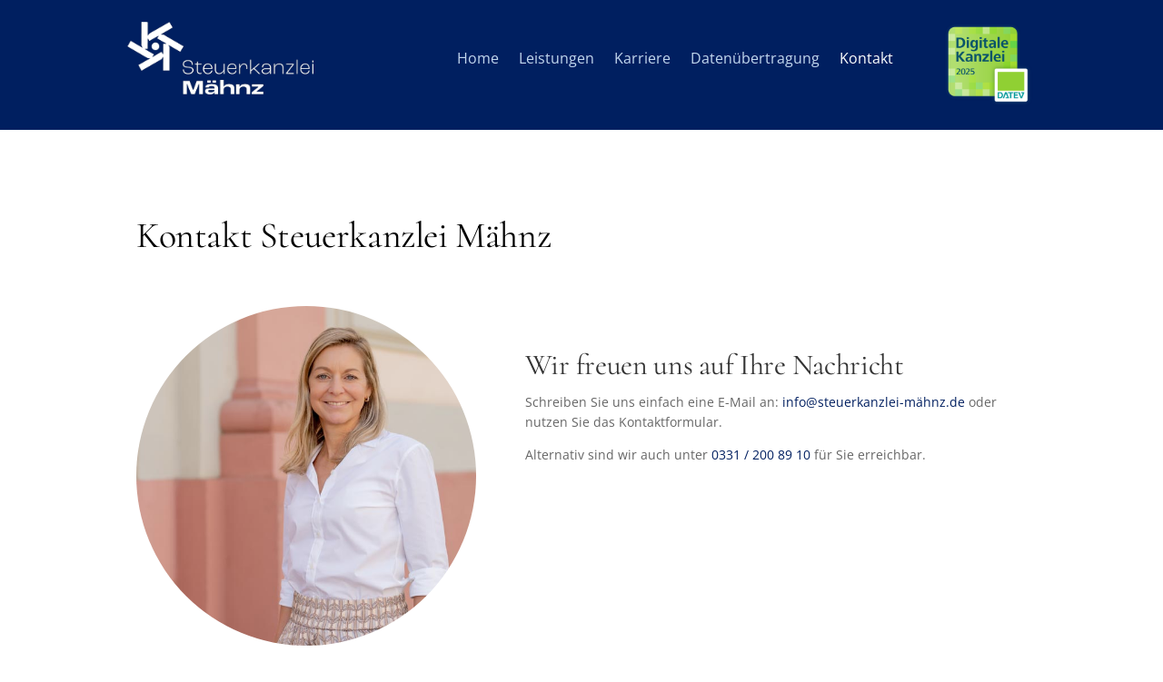

--- FILE ---
content_type: text/css; charset=utf-8
request_url: https://xn--steuerkanzlei-mhnz-ztb.de/wp-content/et-cache/21/et-core-unified-21.min.css?ver=1765193358
body_size: 643
content:
div{transition:0.2s}#custom_html-2{float:none;text-align:center}#custom_html-2 a:hover{color:#72bc86}div.wpforms-container-full .wpforms-form .wpforms-field-row.wpforms-field-medium{max-width:100%}div.wpforms-container-full .wpforms-form input.wpforms-field-medium,div.wpforms-container-full .wpforms-form select.wpforms-field-medium,div.wpforms-container-full .wpforms-form .wpforms-field-row.wpforms-field-medium{max-width:100%}.et-db #et-boc .et-l .et_pb_module div.wpforms-container-full .wpforms-form input.wpforms-field-medium,.et-db #et-boc .et-l .et_pb_module div.wpforms-container-full .wpforms-form select.wpforms-field-medium,.et-db #et-boc .et-l .et_pb_module div.wpforms-container-full .wpforms-form .wpforms-field-row.wpforms-field-medium{max-width:100%}body .et-db #et-boc .et-l .et_pb_module div.wpforms-container-full .wpforms-form h3{font-size:16px;font-family:openSans;color:#001E5F}.et-db #et-boc .et-l .et_pb_module div.wpforms-container-full .wpforms-form input[type="date"],.et-db #et-boc .et-l .et_pb_module div.wpforms-container-full .wpforms-form input[type="datetime"],.et-db #et-boc .et-l .et_pb_module div.wpforms-container-full .wpforms-form input[type="datetime-local"],.et-db #et-boc .et-l .et_pb_module div.wpforms-container-full .wpforms-form input[type="email"],.et-db #et-boc .et-l .et_pb_module div.wpforms-container-full .wpforms-form input[type="month"],.et-db #et-boc .et-l .et_pb_module div.wpforms-container-full .wpforms-form input[type="number"],.et-db #et-boc .et-l .et_pb_module div.wpforms-container-full .wpforms-form input[type="password"],.et-db #et-boc .et-l .et_pb_module div.wpforms-container-full .wpforms-form input[type="range"],.et-db #et-boc .et-l .et_pb_module div.wpforms-container-full .wpforms-form input[type="search"],.et-db #et-boc .et-l .et_pb_module div.wpforms-container-full .wpforms-form input[type="tel"],.et-db #et-boc .et-l .et_pb_module div.wpforms-container-full .wpforms-form input[type="text"],.et-db #et-boc .et-l .et_pb_module div.wpforms-container-full .wpforms-form input[type="time"],.et-db #et-boc .et-l .et_pb_module div.wpforms-container-full .wpforms-form input[type="url"],.et-db #et-boc .et-l .et_pb_module div.wpforms-container-full .wpforms-form input[type="week"],.et-db #et-boc .et-l .et_pb_module div.wpforms-container-full .wpforms-form select,.et-db #et-boc .et-l .et_pb_module div.wpforms-container-full .wpforms-form textarea,.et-db #et-boc .et-l .et_pb_module div.wpforms-container div.wpforms-uploader{background-color:#ffffff8c;border-radius:6px;color:#272727;font-size:14px;border:none;margin:6px 0}.et-db #et-boc .et-l .et_pb_module div.wpforms-container-full .wpforms-form .wpforms-field-description,.et-db #et-boc .et-l .et_pb_module div.wpforms-container-full .wpforms-form .wpforms-field-limit-text{font-size:13px;color:white}.page-id-227 .et-db #et-boc .et-l .et_pb_module div.wpforms-container-full .wpforms-form .wpforms-field-label{margin:0 0 10px 0}.et-db #et-boc .et-l .et_pb_module div.wpforms-container-full .wpforms-form .wpforms-field-sublabel{color:white}.et-db #et-boc .et-l .et_pb_module div.wpforms-container-full .wpforms-form button[type="submit"]{background-color:#001F60;color:white;border:none;cursor:pointer;border-radius:30px;padding:12px 26px;font-weight:bold;transition:0.2s}.et-db #et-boc .et-l .et_pb_module div.wpforms-container-full .wpforms-form input[type="submit"]:hover,.et-db #et-boc .et-l .et_pb_module div.wpforms-container-full .wpforms-form button[type="submit"]:hover{background-color:white;color:#001F60;border:none}.et-db #et-boc .et-l .et_pb_module div.wpforms-container-full .wpforms-form .wpforms-field-label{font-weight:400}.wpforms-confirmation-container-full,div[submit-success]>.wpforms-confirmation-container-full:not(.wpforms-redirection-message){background:transparent}body.home #main-header{background:#001f60c7}body.home .et_pb_section.et_pb_section_0_tb_header.et_pb_with_background.et_section_regular.et_pb_section--with-menu{background:#001f60c7!important}.et_pb_menu_0_tb_header.et_pb_menu ul li:hover>a,.et_pb_menu_0_tb_header.et_pb_menu ul li.current-menu-item a{color:#FFFFFF!important}.et-db #et-boc .et-l .et_pb_module div.wpforms-container-full .wpforms-form .wpforms-field-label{font-family:openSans,sans-serif;font-size:14px;color:#001F60}.et-db #et-boc .et-l .et_pb_module div.wpforms-container-full .wpforms-form h3{font-size:24px;font-family:Cormoran,serif}.page-id-227 .et-db #et-boc .et-l .et_pb_module div.wpforms-container-full .wpforms-form .wpforms-field-label,.page-id-227 .et-db #et-boc .et-l .et_pb_module div.wpforms-container-full .wpforms-form *{text-align:center}.et_pb_newsletter_button{width:45%}body .et_pb_section_0_tb_footer h3{font-weight:400!important;font-size:22px!important;letter-spacing:0!important}.et_pb_menu_0_tb_header .mobile_nav .mobile_menu_bar::before,.et_pb_menu_0_tb_header .et_pb_menu__icon.et_pb_menu__search-button,.et_pb_menu_0_tb_header .et_pb_menu__icon.et_pb_menu__close-search-button,.et_pb_menu_0_tb_header .et_pb_menu__icon.et_pb_menu__cart-button{color:white!important}@media only screen and (max-width:980px){body .et_pb_menu_0_tb_header.et_pb_menu ul li a,body .et_pb_menu_0_tb_header.et_pb_menu ul li.current-menu-item a{color:#001F60!important}.et_pb_menu_0_tb_header.et_pb_menu ul li:hover>a,.et_pb_menu_0_tb_header.et_pb_menu ul li.current-menu-item a{color:inherit!important}}

--- FILE ---
content_type: text/css; charset=utf-8
request_url: https://xn--steuerkanzlei-mhnz-ztb.de/wp-content/et-cache/21/et-core-unified-tb-309-tb-141-deferred-21.min.css?ver=1765193358
body_size: 842
content:
@font-face{font-family:"openSans";font-display:swap;src:url("https://xn--steuerkanzlei-mhnz-ztb.de/wp-content/uploads/et-fonts/OpenSans-VariableFont_wdthwght.ttf") format("truetype")}@font-face{font-family:"openSans";font-display:swap;src:url("https://xn--steuerkanzlei-mhnz-ztb.de/wp-content/uploads/et-fonts/OpenSans-VariableFont_wdthwght.ttf") format("truetype")}@font-face{font-family:"Cormorant";font-display:swap;src:url("https://xn--steuerkanzlei-mhnz-ztb.de/wp-content/uploads/et-fonts/Cormorant-VariableFont_wght.ttf") format("truetype")}.et_pb_section_0_tb_footer.et_pb_section{padding-top:30px;padding-bottom:30px;background-color:#001f60!important}.et_pb_signup_0_tb_footer.et_pb_subscribe .et_pb_newsletter_description h2,.et_pb_signup_0_tb_footer.et_pb_subscribe .et_pb_newsletter_description h1.et_pb_module_header,.et_pb_signup_0_tb_footer.et_pb_subscribe .et_pb_newsletter_description h3.et_pb_module_header,.et_pb_signup_0_tb_footer.et_pb_subscribe .et_pb_newsletter_description h4.et_pb_module_header,.et_pb_signup_0_tb_footer.et_pb_subscribe .et_pb_newsletter_description h5.et_pb_module_header,.et_pb_signup_0_tb_footer.et_pb_subscribe .et_pb_newsletter_description h6.et_pb_module_header{font-size:22px!important}.et_pb_signup_0_tb_footer.et_pb_subscribe .et_pb_newsletter_form .et_pb_newsletter_result h2{font-size:16px;color:#9ebca7!important;text-align:left}.et_pb_signup_0_tb_footer.et_pb_contact_field .et_pb_contact_field_options_title,.et_pb_signup_0_tb_footer.et_pb_subscribe .et_pb_newsletter_form .input,.et_pb_signup_0_tb_footer.et_pb_subscribe .et_pb_newsletter_form .input[type=checkbox]+label,.et_pb_signup_0_tb_footer.et_pb_subscribe .et_pb_newsletter_form .input[type=radio]+label{font-size:13px}.et_pb_signup_0_tb_footer.et_pb_subscribe .et_pb_newsletter_form .input::-webkit-input-placeholder{font-size:13px}.et_pb_signup_0_tb_footer.et_pb_subscribe .et_pb_newsletter_form .input::-moz-placeholder{font-size:13px}.et_pb_signup_0_tb_footer.et_pb_subscribe .et_pb_newsletter_form .input:-ms-input-placeholder{font-size:13px}.et_pb_signup_0_tb_footer.et_pb_subscribe{padding-top:10px!important;padding-left:0px!important}body #page-container .et_pb_section .et_pb_signup_0_tb_footer.et_pb_subscribe .et_pb_newsletter_button.et_pb_button{color:#001F60!important;border-width:0px!important;border-color:#72BC86;border-radius:30px;font-size:14px;font-weight:700!important;background-color:#C3D7EE;padding-top:12px!important;padding-bottom:12px!important}body #page-container .et_pb_section .et_pb_signup_0_tb_footer.et_pb_subscribe .et_pb_newsletter_button.et_pb_button:after{font-size:1.6em}body.et_button_custom_icon #page-container .et_pb_signup_0_tb_footer.et_pb_subscribe .et_pb_newsletter_button.et_pb_button:after{font-size:14px}.et_pb_signup_0_tb_footer .et_pb_newsletter_form p input[type="text"],.et_pb_signup_0_tb_footer .et_pb_newsletter_form p textarea,.et_pb_signup_0_tb_footer .et_pb_newsletter_form p select,.et_pb_signup_0_tb_footer .et_pb_newsletter_form p .input[type="checkbox"]+label i,.et_pb_signup_0_tb_footer .et_pb_newsletter_form p .input[type="radio"]+label i{background-color:rgba(0,0,0,0.3)}.et_pb_signup_0_tb_footer .et_pb_newsletter_form p input[type="text"],.et_pb_signup_0_tb_footer .et_pb_newsletter_form p textarea,.et_pb_signup_0_tb_footer .et_pb_newsletter_form p select,.et_pb_signup_0_tb_footer .et_pb_newsletter_form p .input[type="checkbox"]+label i:before,.et_pb_signup_0_tb_footer .et_pb_newsletter_form p .input::placeholder,.et_pb_text_0_tb_footer.et_pb_text a:hover,.et_pb_text_1_tb_footer.et_pb_text a:hover{color:#FFFFFF!important}.et_pb_signup_0_tb_footer .et_pb_newsletter_form p .input::-webkit-input-placeholder{color:#FFFFFF!important}.et_pb_signup_0_tb_footer .et_pb_newsletter_form p .input::-moz-placeholder{color:#FFFFFF!important}.et_pb_signup_0_tb_footer .et_pb_newsletter_form p .input::-ms-input-placeholder{color:#FFFFFF!important}.et_pb_signup_0_tb_footer .et_pb_newsletter_form .input,.et_pb_signup_0_tb_footer .et_pb_newsletter_form input[type="text"],.et_pb_signup_0_tb_footer .et_pb_newsletter_form p.et_pb_newsletter_field input[type="text"],.et_pb_signup_0_tb_footer .et_pb_newsletter_form textarea,.et_pb_signup_0_tb_footer .et_pb_newsletter_form p.et_pb_newsletter_field textarea,.et_pb_signup_0_tb_footer .et_pb_newsletter_form select{padding-top:6px!important;padding-right:12px!important;padding-bottom:6px!important;padding-left:12px!important}.et_pb_signup_0_tb_footer .et_pb_newsletter_form p .input[type="radio"]+label i:before{background-color:#FFFFFF}.et_pb_text_0_tb_footer,.et_pb_text_1_tb_footer{font-family:'openSans',Helvetica,Arial,Lucida,sans-serif}.et_pb_text_1_tb_footer.et_pb_text a,.et_pb_text_0_tb_footer.et_pb_text a{color:rgba(255,255,255,0.7)!important;transition:color 300ms ease 0ms}.et_pb_text_2_tb_footer h1,.et_pb_text_0_tb_footer h1,.et_pb_text_1_tb_footer h1{font-family:'Cormorant',Helvetica,Arial,Lucida,sans-serif;font-size:40px;color:#000000!important;letter-spacing:-0.4px}.et_pb_text_0_tb_footer h2,.et_pb_text_2_tb_footer h2,.et_pb_text_1_tb_footer h2{font-family:'Cormorant',Helvetica,Arial,Lucida,sans-serif;font-size:32px;letter-spacing:-0.3px;line-height:1.3em}.et_pb_text_1_tb_footer h3,.et_pb_text_0_tb_footer h3{font-family:'openSans',Helvetica,Arial,Lucida,sans-serif;font-size:20px;color:#FFFFFF!important;letter-spacing:-0.2px;line-height:2em}.et_pb_text_1_tb_footer h4,.et_pb_text_0_tb_footer h4,.et_pb_text_2_tb_footer h4{font-family:'Cormorant',Helvetica,Arial,Lucida,sans-serif;font-size:24px;letter-spacing:-0.2px;line-height:1.3em}.et_pb_section_1_tb_footer.et_pb_section{padding-top:2px;padding-bottom:3px;background-color:#001749!important}.et_pb_text_2_tb_footer.et_pb_text{color:rgba(255,255,255,0.66)!important}.et_pb_text_2_tb_footer{font-family:'openSans',Helvetica,Arial,Lucida,sans-serif;background-color:RGBA(0,0,0,0)}.et_pb_text_2_tb_footer.et_pb_text a{color:#001F60!important;transition:color 300ms ease 0ms}.et_pb_text_2_tb_footer.et_pb_text a:hover{color:rgba(255,255,255,0.77)!important}.et_pb_text_2_tb_footer h3{font-family:'Cormorant',Helvetica,Arial,Lucida,sans-serif;font-size:28px;letter-spacing:-0.2px;line-height:1.3em}@media only screen and (max-width:980px){body #page-container .et_pb_section .et_pb_signup_0_tb_footer.et_pb_subscribe .et_pb_newsletter_button.et_pb_button:after{display:inline-block;opacity:0}body #page-container .et_pb_section .et_pb_signup_0_tb_footer.et_pb_subscribe .et_pb_newsletter_button.et_pb_button:hover:after{opacity:1}}@media only screen and (max-width:767px){body #page-container .et_pb_section .et_pb_signup_0_tb_footer.et_pb_subscribe .et_pb_newsletter_button.et_pb_button:after{display:inline-block;opacity:0}body #page-container .et_pb_section .et_pb_signup_0_tb_footer.et_pb_subscribe .et_pb_newsletter_button.et_pb_button:hover:after{opacity:1}}@font-face{font-family:"openSans";font-display:swap;src:url("https://xn--steuerkanzlei-mhnz-ztb.de/wp-content/uploads/et-fonts/OpenSans-VariableFont_wdthwght.ttf") format("truetype")}@font-face{font-family:"Cormorant";font-display:swap;src:url("https://xn--steuerkanzlei-mhnz-ztb.de/wp-content/uploads/et-fonts/Cormorant-VariableFont_wght.ttf") format("truetype")}